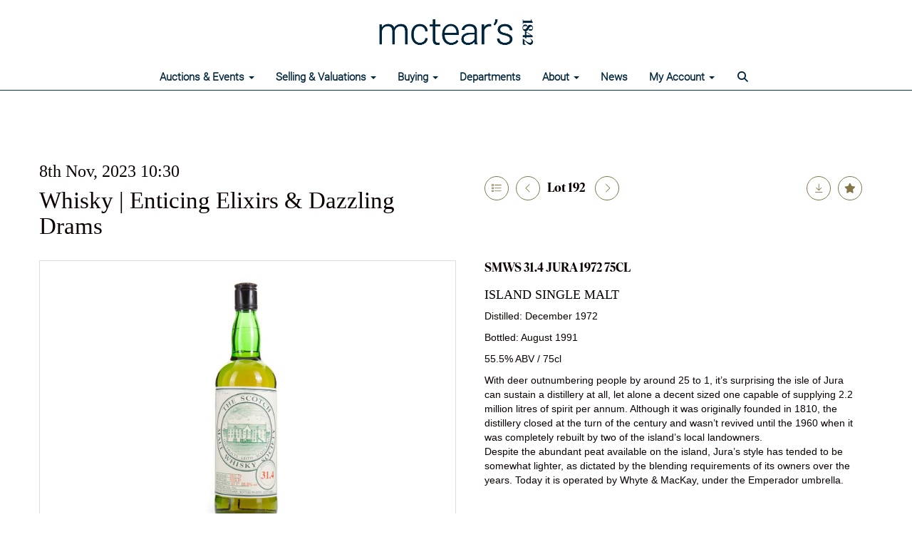

--- FILE ---
content_type: text/html; charset=utf-8
request_url: https://www.mctears.co.uk/auction/lot/lot-192---smws-314-jura-1972-75cl/?lot=311063&so=0&st=&sto=0&au=1484&ef=&et=&ic=False&sd=1&pp=96&pn=2&g=1
body_size: 18549
content:
<!DOCTYPE html>
            
                <html lang="en">
            
<head>
    <meta charset="utf-8">
    <meta http-equiv="X-UA-Compatible" content="IE=edge">
    <meta name="viewport" content="width=device-width, initial-scale=1">
    

    <meta name="description" content="Lot 192 - SMWS 31.4 JURA 1972 75CL">
    
        <meta property="og:image" content="https://mctears.blob.core.windows.net/stock/255849-0-medium.jpg?v=63833399486763"/>






    <title>Lot 192 - SMWS 31.4 JURA 1972 75CL</title>

    
    <link rel="preload" href="/Content/webfonts/fa-light-300.woff2" as="font" crossorigin="anonymous" type="font/woff2">
    <link rel="preload" href="/Content/webfonts/fa-solid-900.woff2" as="font" crossorigin="anonymous" type="font/woff2">

    <link href="/css?v=eM3UDVICH-Ycd74S_UG2m-qKc9CZ3C7puI49PWdfYkg1" rel="stylesheet"/>

    <link rel="preload" href="/css-defer?v=lamPCj0OGbiH2dgjoAufO6YXZAEETGvows_KCeuNpMc1" as="style" onload="this.onload=null;this.rel='stylesheet'"><noscript><link rel="stylesheet" href="/css-defer?v=lamPCj0OGbiH2dgjoAufO6YXZAEETGvows_KCeuNpMc1"></noscript>


    <link href="/css/1.css" rel="stylesheet">
    

    
            <!--[if lt IE 9]> <script src="~/Scripts/html5shiv.min.js"></script> <script src="~/Scripts/respond.min.js"></script> <![endif]-->
    
        <link rel="canonical" href="https://www.mctears.co.uk/auction/lot/lot-192---smws-314-jura-1972-75cl/?lot=311063&sd=1" />
                <link rel="preload" href="https://fonts.googleapis.com/css?family=Roboto:400,700" as="style" onload="this.onload=null;this.rel='stylesheet'">
            <noscript><link rel="stylesheet" href="https://fonts.googleapis.com/css?family=Roboto:400,700"></noscript>
            <link rel="preload" href="/fonts/IvarDisplayBold/IvarDisplay-Bold.css" as="style" onload="this.onload=null;this.rel='stylesheet'">
            <noscript><link rel="stylesheet" href="/fonts/IvarDisplayBold/IvarDisplay-Bold.css"></noscript>
            <link rel="preload" href="https://fonts.googleapis.com/css?family=PT+Sans:400,700" as="style" onload="this.onload=null;this.rel='stylesheet'">
            <noscript><link rel="stylesheet" href="https://fonts.googleapis.com/css?family=PT+Sans:400,700"></noscript>
            <link rel="preload" href="/fonts/Roboto/Roboto_light.css" as="style" onload="this.onload=null;this.rel='stylesheet'">
            <noscript><link rel="stylesheet" href="/fonts/Roboto/Roboto_light.css"></noscript>
    <link rel="shortcut icon" href="/CMS/Favicon/ico"><link rel="apple-touch-icon" sizes="57x57" href="/CMS/Favicon/57"><link rel="apple-touch-icon" sizes="60x60" href="/CMS/Favicon/60"><link rel="apple-touch-icon" sizes="72x72" href="/CMS/Favicon/72"><link rel="apple-touch-icon" sizes="76x76" href="/CMS/Favicon/76"><link rel="icon" type="image/png" href="/CMS/Favicon/16" sizes="16x16"><link rel="icon" type="image/png" href="/CMS/Favicon/32" sizes="32x32"><link rel="manifest" href="/CMS/Favicon/manifest"><meta name="msapplication-TileColor" content="#da532c"><meta name="msapplication-config" content="/CMS/Favicon/browserconfig"><meta name="theme-color" content="#ffffff">    <!-- Meta Pixel Code -->
<script>
!function(f,b,e,v,n,t,s)
{if(f.fbq)return;n=f.fbq=function(){n.callMethod?
n.callMethod.apply(n,arguments):n.queue.push(arguments)};
if(!f._fbq)f._fbq=n;n.push=n;n.loaded=!0;n.version='2.0';
n.queue=[];t=b.createElement(e);t.async=!0;
t.src=v;s=b.getElementsByTagName(e)[0];
s.parentNode.insertBefore(t,s)}(window, document,'script',
'https://connect.facebook.net/en_US/fbevents.js');
fbq('init', '1058087981724234');
fbq('track', 'PageView');
</script>
<noscript><img height="1" width="1" style="display:none"
src="https://www.facebook.com/tr?id=1058087981724234&ev=PageView&noscript=1"
/></noscript>
<!-- End Meta Pixel Code -->
  
<!-- Start cookieyes banner -->
<script id="cookieyes" type="text/javascript" src="https://cdn-cookieyes.com/client_data/d741b0bbb2e4886de418a95c/script.js"></script>
<!-- End cookieyes banner -->    <!-- Google tag (gtag.js) -->
<script async src="https://www.googletagmanager.com/gtag/js?id=G-15PZBR4YVC"></script>
<script>
  window.dataLayer = window.dataLayer || [];
  function gtag(){dataLayer.push(arguments);}
  gtag('js', new Date());

  gtag('config', 'G-15PZBR4YVC');
</script>                <script type="text/javascript">
            var CaptchaCallback = function () {
                $(".g-recaptcha").each(function () {
                    var wid = grecaptcha.render($(this).prop("id"), { 'sitekey': $(this).data("sitekey") });
                    $(this).data('recaptcha-widget-id', wid);
                });
            };
        </script>
            <script async defer src='https://js.hcaptcha.com/1/api.js'></script>
    
        <script type="text/javascript">
            var MenuCollapseWidth = 1200;

        </script>
        

    <script src="/js?v=v8jn8AJm7lgnFkuGJ4MjwhILQ7mQJMBQ1Qu3124uU9c1"></script>

    <script src="/js-defer?v=LMRhFkHxEKNntcILkv31_g-AgPU2ZfhEoL4LDEDfutQ1" defer></script>

</head>

<body style="padding-top: 127px;">


    
    <header>
        



    <nav class="navbar navbar-brand navbar-brand-fullwidth border-top  navbar-fixed-top" style="background-color: #ffffff">
            <div class="container  navbar-center">
                <a class="navbar-brand navbar-brand-fullwidth" href="/">
                    <img src="https://mctears.blob.core.windows.net/logo/mctears-primary-logo-blue.jpg" alt="McTear&#39;s Auctioneers" class="main-logo pull-left" style="max-height: 90px; height:90px;" />
                        <div class="alt-logo pull-left" style="height: 60; display: none;">
                            <img src="https://mctears.blob.core.windows.net/logo/mctears-primary-logo-blue.jpg" alt="McTear&#39;s Auctioneers" style="max-height: 60px;" />
                        </div>
                </a>
            </div>
    </nav>
    <div class="clearfix"></div>

<nav class="navbar navbar-default navbar-primary  logo-above  navbar-fixed-top">
    <div class="container">
        <div class="navbar-header  navbar-center">
            <button id="bm-p-toggle" type="button" class="navbar-toggle collapsed" data-toggle="collapse" data-target="#navbar-primary" aria-expanded="false" aria-controls="navbar">
                <div id="bm-p-b">
                    <span class="sr-only">Toggle navigation</span>
                    <span class="icon-bar"></span>
                    <span class="icon-bar"></span>
                    <span class="icon-bar"></span>
                </div>
                <div id="bm-p-c" class="hidden">
                    <span class="fal fa-close"></span>
                </div>
            </button>

                <button type="button" class="navbar-toggle collapsed search-navbar" data-toggle="collapse" data-target="#navbar-search" aria-expanded="false" aria-controls="navbar">
                    <i class="fa fa-search fa-fw"></i>
                </button>



                <div id="navbar-search" class="navbar-collapse collapse" aria-expanded="false">
                    <ul class="nav navbar-nav" style="margin-top: 3px;" role="menu">
                        <li>
                            <div class="input-group">
                                <input type="text" class="form-control search-st" placeholder="Search upcoming/sold lots by keyword/lot number" data-url="/auction/search" />
                                <span class="input-group-btn search-btn-st"><a href="#" class="btn">Search</a></span>
                            </div>
                        </li>
                    </ul>
                </div>

        </div>

        <div id="navbar-primary" class="navbar-collapse collapse navbar-logo-center text-center">

            <ul class="nav navbar-nav">
                                <li data-cy="nav-bar-headers" class="dropdown ">
                                    <a href="#" class="dropdown-toggle" data-toggle="dropdown" role="button" aria-expanded="false">
Auctions &amp; Events                                        <span class="caret"></span>
                                    </a>

                                    <ul data-cy="nav-bar-dropdowns" class="dropdown-menu dropdown-below " role="menu" style="">
                                                <li class="">
                                                        <a href="/auctions-events-calendar">
Upcoming Live Auctions                                                        </a>
                                                </li>
                                                <li class="">
                                                        <a href="https://timed.mctears.co.uk">
Current Timed Auctions                                                        </a>
                                                </li>
                                                <li class="">
                                                        <a href="/auction-results">
Auction Results                                                        </a>
                                                </li>
                                                <li class="">
                                                        <a href="/bid-live">
How to Bid Live                                                         </a>
                                                </li>
                                                <li class="">
                                                        <a href="/online-timed-auctions">
How to bid in a Timed Auction                                                        </a>
                                                </li>
                                    </ul>
                                </li>
                                <li data-cy="nav-bar-headers" class="dropdown ">
                                    <a href="#" class="dropdown-toggle" data-toggle="dropdown" role="button" aria-expanded="false">
Selling &amp; Valuations                                        <span class="caret"></span>
                                    </a>

                                    <ul data-cy="nav-bar-dropdowns" class="dropdown-menu dropdown-below " role="menu" style="">
                                                <li class="">
                                                        <a href="/valuations">
Valuations                                                        </a>
                                                </li>
                                                <li class="">
                                                        <a href="/booking">
Book an Appointment                                                         </a>
                                                </li>
                                                <li class="">
                                                        <a href="/selling-with-mctears">
Selling with McTear&#39;s                                                        </a>
                                                </li>
                                                <li class="">
                                                        <a href="/executries">
Executries &amp; Estate Sales                                                        </a>
                                                </li>
                                                <li class="">
                                                        <a href="/house-clearances">
Property Clearance                                                        </a>
                                                </li>
                                                <li class="">
                                                        <a href="/whats-it-worth">
Free Online Valuation                                                        </a>
                                                </li>
                                                <li class="">
                                                        <a href="/sell-with-mctear&#39;s-sell-to-the-world">
Sell with McTear&#39;s | sell to the world                                                        </a>
                                                </li>
                                    </ul>
                                </li>
                                <li data-cy="nav-bar-headers" class="dropdown ">
                                    <a href="#" class="dropdown-toggle" data-toggle="dropdown" role="button" aria-expanded="false">
Buying                                        <span class="caret"></span>
                                    </a>

                                    <ul data-cy="nav-bar-dropdowns" class="dropdown-menu dropdown-below " role="menu" style="">
                                                <li class="">
                                                        <a href="/buying-with-mctears">
Buying with McTear&#39;s                                                        </a>
                                                </li>
                                                <li class="">
                                                        <a href="/bid-live">
How to Bid Live                                                         </a>
                                                </li>
                                                <li class="">
                                                        <a href="/online-timed-auctions">
How to bid in a Timed Auction                                                        </a>
                                                </li>
                                                <li class="">
                                                        <a href="/account/makepayment">
Make a Payment                                                        </a>
                                                </li>
                                                <li class="">
                                                        <a href="/shipping">
Shipping                                                        </a>
                                                </li>
                                                <li class="">
                                                        <a href="/find-it">
Find It                                                        </a>
                                                </li>
                                    </ul>
                                </li>
                                <li >
                                    <a href="/departments" >
Departments                                    </a>
                                </li>
                                <li data-cy="nav-bar-headers" class="dropdown ">
                                    <a href="#" class="dropdown-toggle" data-toggle="dropdown" role="button" aria-expanded="false">
About                                        <span class="caret"></span>
                                    </a>

                                    <ul data-cy="nav-bar-dropdowns" class="dropdown-menu dropdown-below " role="menu" style="">
                                                <li class="">
                                                        <a href="/about-mctears">
About McTear&#39;s                                                        </a>
                                                </li>
                                                <li class="">
                                                        <a href="/mctears-team">
McTear&#39;s Team                                                        </a>
                                                </li>
                                                <li class="">
                                                        <a href="/contact">
Location, Contact &amp; Opening Hours                                                        </a>
                                                </li>
                                                <li class="">
                                                        <a href="/cafe">
Caf&#233;                                                        </a>
                                                </li>
                                    </ul>
                                </li>
                                <li >
                                    <a href="/mctears-news" >
News                                    </a>
                                </li>
                                <li data-cy="nav-bar-headers" class="dropdown ">
                                    <a href="#" class="dropdown-toggle" data-toggle="dropdown" role="button" aria-expanded="false">
My Account                                        <span class="caret"></span>
                                    </a>

                                    <ul data-cy="nav-bar-dropdowns" class="dropdown-menu dropdown-below " role="menu" style="">
                                                <li class="">
                                                        <a href="/account/register?returnurl=https%3a%2f%2fwww.mctears.co.uk%3a443%2fauction%2flot%2flot-192---smws-314-jura-1972-75cl%2f%3flot%3d311063%26so%3d0%26st%3d%26sto%3d0%26au%3d1484%26ef%3d%26et%3d%26ic%3dFalse%26sd%3d1%26pp%3d96%26pn%3d2%26g%3d1">
Sign In / Create Account                                                        </a>
                                                </li>
                                    </ul>
                                </li>
                                <li class="dropdown search-dropdown hidden-xs">
                                    <a href="#" class="dropdown-toggle" data-toggle="dropdown" role="button" aria-expanded="false"><i class="fa fa-search fa-fw"></i></a>
                                    <ul class="dropdown-menu search-dropdown dropdown-below" role="menu">
                                        <li class="">
                                            <div class="input-group">
                                                <input type="text" class="form-control search-st" placeholder="Search upcoming/sold lots by keyword/lot number" data-url="/auction/search" />
                                                <span class="input-group-btn search-btn-st"><a href="#" class="btn">Search</a></span>
                                            </div>
                                        </li>
                                    </ul>
                                </li>



            </ul>

        </div>
    </div>
</nav>

    <div class="clearfix"></div>
    </header>
    







<script src="/Language/CommonJavascriptTranslations"></script>






    <div id="PR_7" class="container c-content  " data-pt="50" style=" background-color: rgba(0,0,0,0); padding-top: 50px; padding-bottom: 50px;" >
        <div class="row">
            <div>




<style type="text/css">


            #LD_9 .lot-auction .auction-title,
            #LD_9 .lot-auction .auction-title a {
                font-family: "Trajan Pro Bold", serif;
            }
                
        #LD_9 .lot-auction .auction-title,
        #LD_9 .lot-auction .auction-title a {
            color: #0b0101;
        }
    

            #LD_9 .lot-auction .date-title {
                font-family: "Trajan Pro Bold", serif;
            }
                
        #LD_9 .lot-auction .date-title {
            color: #0b0101;
        }
    

            #LD_9 .lot .lot-title,
            #LD_9 .lot-number {
                font-family: ivardisplaybold, serif;
            }
                
        #LD_9 .lot .lot-title,
        #LD_9 .lot-number {
            color: #0b0101;
        }
        #LD_9 .lot-number {
        font-size: 18px;
    }


            #LD_9 .lot .lot-title .sub-title {
                font-family: "Lato-Light", serif;
            }
                
        #LD_9 .lot .lot-title .sub-title {
            color: #0b0101;
        }
    

            #LD_9 .lot .estimate {
                font-family: "Lato", "Helvetica Neue", Helvetica, Arial, sans-serif;
            }
                
        #LD_9 .lot .estimate {
            color: #0b0101;
        }
    

            #LD_9 .lot .lot-desc, #LD_9 .lot .lot-desc p, #LD_9 .buyers-premium {
                font-family: "Lato-Black", sans-serif;
            }
                
        #LD_9 .lot .lot-desc, #LD_9 .lot .lot-desc p, #LD_9 .lot .lot-desc a, #LD_9 .lot .lot-desc p, #LD_9 .lot .lot-desc h1, #LD_9 .lot .lot-desc h2, #LD_9 .lot .lot-desc h3, #LD_9 .lot .lot-desc h4, #LD_9 .lot .lot-desc h5, #LD_9 .lot .lot-desc h6, #LD_9 .buyers-premium {
            color: #0b0101;
        }
        #LD_9 .am-pre-register {
        padding: 10px 0;
    }
    #LD_9 .lot-gallery-wrapper li a,
    #LD_9 .lot-gallery-wrapper-vertical li a{
        border: 1px solid #c0c0c0;
        padding: 3px;
    }
    #LD_9 .lot-gallery-wrapper li a img,
    #LD_9 .lot-gallery-wrapper-vertical li a img{
        position: relative;
        top: 50%;
        transform: translateY(-50%);
        padding-top: 0 !important;
    }
    
        .tab-lotdetails .tab-pane {
            max-height: 400px;
        }
    
</style>

<link href="/imageviewer-css?v=QJPjFxeLN7iQtbBlVsjVkXWdMVZ7ozEDlD-7tTKdaxA1" rel="stylesheet"/>


<div id="LD_9" class="block " data-id="311063" data-compact="0" data-showresults="1" data-endtime="-1" style="margin-top: 50px;">
        <script>
            if (typeof timedBidEndTime == "undefined") {
                var timedBidEndTime = {};
            }
            if (typeof pageLoadTimeStamp == "undefined") {
                var pageLoadTimeStamp = 1768606870;
            }
        </script>
    <div class="lot-top lot-auction col-sm-6">
        
<h3 class='date-title' style='margin-top: 0;'>
                
                8th Nov, 2023 10:30
                
        </h3><h2 class='auction-title'><a href="/auction/search?au=1484" )>Whisky | Enticing Elixirs &amp; Dazzling Drams</a></h2>    <div class="hidden-sm hidden-md hidden-lg hidden-print">
        <h2 class="lot-title cat-8">
SMWS 31.4 JURA 1972 75CL                <br /><span class="sub-title cat-8"> ISLAND SINGLE MALT</span>
        </h2>
    </div>
    </div>
    <div class="lot-top lot-nav col-sm-6">
        
        <div class="pull-left">
            <div class="clearfix">&nbsp;</div>
                <a href="/auction/search/?so=0&amp;st=&amp;sto=0&amp;au=1484&amp;ef=&amp;et=&amp;ic=False&amp;sd=1&amp;pp=96&amp;pn=2&amp;g=1#311063" class="btn   btn-fa-round btn-back-to-list pull-left " title="Back to list"><i class="fal fa-list"></i></a>
                                <span class="pull-right">&nbsp;<a href="/auction/lot/lot-193---chivas-bothers-revolve-17-year-old-50cl/?lot=311365&amp;so=0&amp;st=&amp;sto=0&amp;au=1484&amp;ef=&amp;et=&amp;ic=False&amp;sd=1&amp;pp=96&amp;pn=2&amp;g=1" class="btn   btn-fa-round" title="Next lot"><i class="fal fa-chevron-right"></i></a></span>
                <span class="pull-right lot-number" style="position: relative; top: 4px; margin-left: 10px; margin-right: 10px;">Lot 192 </span>
                    <span class="pull-right"><a href="/auction/lot/lot-191---smws-310-bowmore-1972-5th-anniversary-75cl/?lot=311062&amp;so=0&amp;st=&amp;sto=0&amp;au=1484&amp;ef=&amp;et=&amp;ic=False&amp;sd=1&amp;pp=96&amp;pn=2&amp;g=1" class="btn   btn-fa-round" title="Previous lot"><i class="fal fa-chevron-left"></i></a></span>

        </div>
        <div class="lot-extra pull-right">
            <div class="clearfix">&nbsp;</div>
                <div class="lot-wishlist pull-right auction-wishlist">
                    <div class="la la-ball-clip-rotate auction-wait" title="Please wait" style="display: none;"><div></div></div>
                    <a href="#" class="btn   btn-fa-round btn-wishlist" data-lot-id="311063" data-wishlist="false" title="Add to wishlist"><i class="fa fa-star"></i></a>
                </div>
                            <div class="lot-pdf pull-right">
                    <a class="btn   btn-fa-round btn-lot-pdf" href="/cms/lotdetailspdf/311063/" rel="nofollow" title="Download lot details PDF"><i class="fal fa-arrow-down-to-line"></i></a>
                </div>
                    </div>
        <div class="clearfix"></div>
    </div>
    <div class="clearfix"></div>
    <div class="lot lot-image col-sm-6" style="padding-left: 0; padding-right: 0;">
            <div class="image-wrapper text-center">
                    <div class="image-data hidden" data-img-src="https://mctears.blob.core.windows.net/stock/255849-0-medium.jpg?v=63833399486763" data-high-res-src="https://mctears.blob.core.windows.net/stock/255849-0.jpg?v=63833399486763"></div>
                    <img id="lot-image" data-zoom-image="https://mctears.blob.core.windows.net/stock/255849-0.jpg?v=63833399486763" src="https://mctears.blob.core.windows.net/stock/255849-0-medium.jpg?v=63833399486763" class="zoom high-resolution-link  lot-image-hover-zoom"  alt="Lot 192 - SMWS 31.4 JURA 1972 75CL" title="Click for high resolution" />
                        <div class="info-overlay-1 hidden-xs">
                            <i class="fal fa-info-circle fa-fw"></i> Hover to zoom
                        </div>
            </div>
                    <div class="text-center" style="margin-bottom: 5px;">
                        <a href="#" class="btn high-resolution-link"><i class="fa fa-search fa-fw"></i> Click for high resolution</a>
                    </div>
                <div class="clearfix"></div>
                    <div class="lot-gallery-wrapper-horizontal">
                        <a href="#" class="prev pull-left" style="opacity: 0; filter: alpha(opacity=0);"><i class="fal fa-chevron-left fa-fw"></i></a>
                        <div class="lot-gallery-wrapper pull-left" style="width: calc(100% - 55px); padding: 0; opacity: 0; filter: alpha(opacity=0); margin-bottom: 10px;">
                            <ul id="lotGallery" style="margin: 0; padding: 0; height: 100%; list-style: none;">
                                                                    <li class="text-center" style="float: left; margin: 0; padding: 0; margin-left: 1px; margin-right: 0px; width: 100px; height: 100%;">
                                        <a href="#" style="float: left; height: 100%; width: 100%;" data-image="https://mctears.blob.core.windows.net/stock/255849-0-medium.jpg?v=63833399486763" data-zoom-image="https://mctears.blob.core.windows.net/stock/255849-0.jpg?v=63833399486763">
                                            <img src="https://mctears.blob.core.windows.net/stock/255849-0-small.jpg?v=63833399486763" alt="Lot 192 - SMWS 31.4 JURA 1972 75CL" style="max-height: 100px; max-width: 94px;" />
                                        </a>
                                    </li>
                                    <li class="text-center" style="float: left; margin: 0; padding: 0; margin-left: 1px; margin-right: 0px; width: 100px; height: 100%;">
                                        <a href="#" style="float: left; height: 100%; width: 100%;" data-image="https://mctears.blob.core.windows.net/stock/255849-1-medium.jpg?v=63834611502863" data-zoom-image="https://mctears.blob.core.windows.net/stock/255849-1.jpg?v=63834611502863">
                                            <img src="https://mctears.blob.core.windows.net/stock/255849-1-small.jpg?v=63834611502863" alt="Lot 192 - SMWS 31.4 JURA 1972 75CL" style="max-height: 100px; max-width: 94px;" />
                                        </a>
                                    </li>
                                    <li class="text-center" style="float: left; margin: 0; padding: 0; margin-left: 1px; margin-right: 0px; width: 100px; height: 100%;">
                                        <a href="#" style="float: left; height: 100%; width: 100%;" data-image="https://mctears.blob.core.windows.net/stock/255849-2-medium.jpg?v=63834611510040" data-zoom-image="https://mctears.blob.core.windows.net/stock/255849-2.jpg?v=63834611510040">
                                            <img src="https://mctears.blob.core.windows.net/stock/255849-2-small.jpg?v=63834611510040" alt="Lot 192 - SMWS 31.4 JURA 1972 75CL" style="max-height: 100px; max-width: 94px;" />
                                        </a>
                                    </li>
                                    <li class="text-center" style="float: left; margin: 0; padding: 0; margin-left: 1px; margin-right: 0px; width: 100px; height: 100%;">
                                        <a href="#" style="float: left; height: 100%; width: 100%;" data-image="https://mctears.blob.core.windows.net/stock/255849-3-medium.jpg?v=63834611535933" data-zoom-image="https://mctears.blob.core.windows.net/stock/255849-3.jpg?v=63834611535933">
                                            <img src="https://mctears.blob.core.windows.net/stock/255849-3-small.jpg?v=63834611535933" alt="Lot 192 - SMWS 31.4 JURA 1972 75CL" style="max-height: 100px; max-width: 94px;" />
                                        </a>
                                    </li>
                                    <li class="text-center" style="float: left; margin: 0; padding: 0; margin-left: 1px; margin-right: 0px; width: 100px; height: 100%;">
                                        <a href="#" style="float: left; height: 100%; width: 100%;" data-image="https://mctears.blob.core.windows.net/stock/255849-4-medium.jpg?v=63834611550220" data-zoom-image="https://mctears.blob.core.windows.net/stock/255849-4.jpg?v=63834611550220">
                                            <img src="https://mctears.blob.core.windows.net/stock/255849-4-small.jpg?v=63834611550220" alt="Lot 192 - SMWS 31.4 JURA 1972 75CL" style="max-height: 100px; max-width: 94px;" />
                                        </a>
                                    </li>
                                    <li class="text-center" style="float: left; margin: 0; padding: 0; margin-left: 1px; margin-right: 0px; width: 100px; height: 100%;">
                                        <a href="#" style="float: left; height: 100%; width: 100%;" data-image="https://mctears.blob.core.windows.net/stock/255849-5-medium.jpg?v=63834611564840" data-zoom-image="https://mctears.blob.core.windows.net/stock/255849-5.jpg?v=63834611564840">
                                            <img src="https://mctears.blob.core.windows.net/stock/255849-5-small.jpg?v=63834611564840" alt="Lot 192 - SMWS 31.4 JURA 1972 75CL" style="max-height: 100px; max-width: 94px;" />
                                        </a>
                                    </li>
                                    <li class="text-center" style="float: left; margin: 0; padding: 0; margin-left: 1px; margin-right: 0px; width: 100px; height: 100%;">
                                        <a href="#" style="float: left; height: 100%; width: 100%;" data-image="https://mctears.blob.core.windows.net/stock/255849-6-medium.jpg?v=63834611598747" data-zoom-image="https://mctears.blob.core.windows.net/stock/255849-6.jpg?v=63834611598747">
                                            <img src="https://mctears.blob.core.windows.net/stock/255849-6-small.jpg?v=63834611598747" alt="Lot 192 - SMWS 31.4 JURA 1972 75CL" style="max-height: 100px; max-width: 94px;" />
                                        </a>
                                    </li>
                                
                            </ul>
                        </div>
                        <a href="#" class="next pull-left" style="opacity: 0; filter: alpha(opacity=0);"><i class="fal fa-chevron-right fa-fw"></i></a>
                        <div class="clearfix"></div>
                    </div>
    </div>
    <div class="lot lot-details col-sm-6" style="padding-left: 40px;">
        
        
                    <h1 class="lot-title cat-8">
SMWS 31.4 JURA 1972 75CL                    <br /><span class="sub-title cat-8"> ISLAND SINGLE MALT</span>
            </h1>
                    <div class="lot-desc">
                        <p>Distilled: December 1972</p>
<p>Bottled: August 1991</p>
<p>55.5% ABV / 75cl</p><div class="ewa-rteLine">With deer outnumbering people by around 25 to 1, it’s surprising the isle of Jura can sustain a distillery at all, let alone a decent sized one capable of supplying 2.2 million litres of spirit per annum. Although it was originally founded in 1810, the distillery closed at the turn of the century and wasn’t revived until the 1960 when it was completely rebuilt by two of the island’s local landowners.</div>
<div class="ewa-rteLine"> </div>
<div class="ewa-rteLine">Despite the abundant peat available on the island, Jura’s style has tended to be somewhat lighter, as dictated by the blending requirements of its owners over the years. Today it is operated by Whyte &amp; MacKay, under the Emperador umbrella.</div>
                    </div>
                        <p><p> </p><p><em>A condition report is offered as an indication of any issues visible to the naked eye. As none of our staff is a professional conservator or restorer, buyers must satisfy themselves in respect of condition. The condition report does not form part of any contract between McTear's and the buyer, and all lots are offered "as is" in accordance with our Terms of Business available on our website.</em></p><p> </p></p>

                    <p>
                            <strong>

                                    Sold for £1,700
                                                        </strong>

                                    <br />
                                    <strong>Estimated at &#163;1,000 - &#163;1,500</strong>
                                                </p>
            <div class="clearfix" style="margin-bottom: 5px;"></div>
        <div class="clearfix">
            <br />
        </div>


            <div class="lot-desc">
                
        <div id="PS_0" class="block block-socialmedia text-left">
            <div class="socialmediasharelinks">
                    <span style="padding-right: 10px;">Share this</span>
                                    <a href="http://www.facebook.com/sharer.php?u=https%3a%2f%2fwww.mctears.co.uk%3a443%2fauction%2flot%2flot-192---smws-314-jura-1972-75cl%2f%3flot%3d311063%26so%3d0%26st%3d%26sto%3d0%26au%3d1484%26ef%3d%26et%3d%26ic%3dFalse%26sd%3d1%26pp%3d96%26pn%3d2%26g%3d1" title="Share on Facebook" target="_blank"><i class="fa fa-facebook-square fa-fw"></i></a>
                                    <a href="https://www.twitter.com/share?url=https%3a%2f%2fwww.mctears.co.uk%3a443%2fauction%2flot%2flot-192---smws-314-jura-1972-75cl%2f%3flot%3d311063%26so%3d0%26st%3d%26sto%3d0%26au%3d1484%26ef%3d%26et%3d%26ic%3dFalse%26sd%3d1%26pp%3d96%26pn%3d2%26g%3d1" title="Tweet this page" target="_blank"><i class="fa-brands fa-x-twitter fa-fw" style="font-size:26px; margin-top:-2px;"></i></a>
                                                    <a href="http://www.linkedin.com/shareArticle?mini=true&amp;url=https%3a%2f%2fwww.mctears.co.uk%3a443%2fauction%2flot%2flot-192---smws-314-jura-1972-75cl%2f%3flot%3d311063%26so%3d0%26st%3d%26sto%3d0%26au%3d1484%26ef%3d%26et%3d%26ic%3dFalse%26sd%3d1%26pp%3d96%26pn%3d2%26g%3d1" title="Share on Linked In" target="_blank"><i class="fa fa-linkedin-square fa-fw"></i></a>
                                                    <a href="https://www.instagram.com/mctears/" title="Go to our instagram page" target="_blank"><i class="fa fa-instagram fa-fw"></i></a>
                                                            </div>
            <div class="clearfix"></div>
        </div>

            </div>

                <div class="lot-desc">
                            <p>
                                    <span class="lot-sub-heading">Condition Report</span><br />
                                There are no signs of damage to the bottle, but there are some slight dents to the screw cap. Please see additional images.                            </p>
                                    </div>
    </div>
    <div class="clearfix">&nbsp;</div>
        <ul class="nav nav-tabs responsive" id="lotTabs">
            
                                                                            <li class="active"><a href="#sellonelikethis" data-toggle="tab">Sell one like this</a></li>
                    </ul>
        <div class="tab-content tab-lotdetails responsive">
                                                                                                    <div class="tab-pane tab-pane-border active" id="sellonelikethis">
                    <h5>Request a free auction estimate</h5>
<p><span>Complete the form below and one of our specialists will get back to you.</span></p>


<div id="vf_9" class="block block-form">
    <style>
        #vf_9 form .dz-progress { opacity: 0; }
        #vf_9 form .dropzone-previews { border-radius: 4px; }
        #vf_9 form legend {
            border-bottom: none;
            margin-bottom: 0;
        }
    </style>
    <div class="">
<form action="/formsubmit/valuationrequest/" area="" class="valuationForm" enctype="multipart/form-data" id="valuationForm" method="post"><input name="__RequestVerificationToken" type="hidden" value="0ECj1-c1h_DQNkbuqrhIzjtOY7kC-aGfYYUaiVaA6sH3CjG9W2T8Qg4PR1frEumjKEUKfxgKF7l9gmK_kaHbIrNiDjkIXlE_r6D9POpO-U41" /><input id="PageContent_Id" name="PageContent_Id" type="hidden" value="9" /><input data-val="true" data-val-number="The field FromLotId must be a number." id="FromLotId" name="FromLotId" type="hidden" value="311063" /><input id="AppendText" name="AppendText" type="hidden" value="Lot 192 (Whisky | Enticing Elixirs &amp; Dazzling Drams, 8th Nov, 2023)
Distilled: December 1972 Bottled: August 1991 55.5% ABV / 75cl
Estimate: £1,000 - £1,500" />            <div class="row">
                    <div class="col-sm-12">
                                <div class="form-group">
                                    <input type="text" id="F_9_0" name="F_9_0" class="form-control   vf_firstname    floatlabel" placeholder="First name" />
                                    <div id="F_9_0_Error" class="error text-danger" style="display: none;"></div>
                                </div>
                    </div>
                    <div class="col-sm-12">
                                <div class="form-group">
                                    <input type="text" id="F_9_1" name="F_9_1" class="form-control    vf_lastname   floatlabel" placeholder="Surname" />
                                    <div id="F_9_1_Error" class="error text-danger" style="display: none;"></div>
                                </div>
                    </div>
                    <div class="col-sm-12">
                                <div class="form-group">
                                    <input type="text" id="F_9_2" name="F_9_2" class="form-control vf_email      floatlabel" placeholder="Email" />
                                    <div id="F_9_2_Error" class="error text-danger" style="display: none;"></div>
                                </div>
                    </div>
                    <div class="col-sm-12">
                                <div class="form-group">
                                    <input type="text" id="F_9_3" name="F_9_3" class="form-control     vf_phone  floatlabel" placeholder="Telephone " />
                                    <div id="F_9_3_Error" class="error text-danger" style="display: none;"></div>
                                </div>
                    </div>
                    <div class="col-sm-12">
                                <div class="form-group">
                                    <input type="text" id="F_9_4" name="F_9_4" class="form-control       floatlabel" placeholder="Location" />
                                    <div id="F_9_4_Error" class="error text-danger" style="display: none;"></div>
                                </div>
                    </div>
                    <div class="col-sm-12">
                                <div class="form-group">
                                    <select id="F_9_5" name="F_9_5" class="form-control floatlabel" placeholder="How did you hear about us?">
                                        <option value="" class="grey">How did you hear about us?</option>
                                            <option>Google Search</option>
                                            <option>Word of Mouth</option>
                                            <option>Television</option>
                                            <option>Newspaper - Scottish Daily Mail</option>
                                            <option>Newspaper - Herald (Glasgow)</option>
                                            <option>Newspaper - Scotsman</option>
                                            <option>Newspaper - Press &amp; Journal/Northern Scot</option>
                                            <option>Newspaper - Metro</option>
                                            <option>Newspaper - other</option>
                                            <option>Existing customer</option>
                                            <option>Recommendation</option>
                                            <option>Other</option>
                                    </select>
                                    <div id="F_9_5_Error" class="error text-danger" style="display: none;"></div>
                                </div>
                    </div>
                    <div class="col-sm-12">
                                <div class="form-group">
                                    <select id="F_9_6" name="F_9_6" class="form-control floatlabel" placeholder="Please select the type of item">
                                        <option value="" class="grey">Please select the type of item</option>
                                            <option value="2" >Asian</option>
                                            <option value="38" >Books</option>
                                            <option value="3" >Ceramics</option>
                                            <option value="10" >Clocks</option>
                                            <option value="4" >Coins &amp; Banknotes</option>
                                            <option value="45" >Comics</option>
                                            <option value="41" >Curiosities</option>
                                            <option value="43" >Ethnographica</option>
                                            <option value="14" >Furniture</option>
                                            <option value="15" >Glass</option>
                                            <option value="5" >Jewellery</option>
                                            <option value="42" >Luxury Accessories</option>
                                            <option value="39" >Maps</option>
                                            <option value="12" >Medals &amp; Militaria</option>
                                            <option value="11" >Musical Instruments</option>
                                            <option value="6" >Pictures</option>
                                            <option value="46" >Pop culture</option>
                                            <option value="40" >Railway</option>
                                            <option value="44" >Scientific instruments</option>
                                            <option value="7" >Silver</option>
                                            <option value="36" >Sporting</option>
                                            <option value="22" >Stamps</option>
                                            <option value="37" >Toys</option>
                                            <option value="9" >Watches</option>
                                            <option value="8" >Whisky</option>
                                            <option value="13" >Wine &amp; Port</option>
                                            <option value="35" >Work of Art, Medals, Militaria &amp; Furniture</option>
                                            <option value="30" >Works of Art</option>
                                        <option value="-1">Other / Not Sure / Mixed</option>
                                    </select>
                                    <div id="F_9_6_Error" class="error text-danger" style="display: none;"></div>
                                </div>
                    </div>
                    <div class="col-sm-12">
                                <div class="form-group">
                                    <textarea id="F_9_7" name="F_9_7" class="form-control floatlabel" placeholder="Item details" rows="5"></textarea>
                                    <div id="F_9_7_Error" class="error text-danger" style="display: none;"></div>
                                </div>
                    </div>
                    <div class="col-sm-12">
                                <fieldset>
                                    <legend>
                                        Please upload at least 1 image (maximum 5 images)
                                    </legend>
                                    
                                    <div class="dropzone-previews dropzone" style="height: 248px; overflow-y: auto;">
                                        <p class="text-center"><i class="fal fa-plus fa-fw"></i> Drag and drop .jpg images here to upload, or click here to select images.</p>
                                    </div>
                                    <div id="F_9_8_Error" class="error text-danger" style="display: none;"></div>
                                    <br />
                                </fieldset>
                    </div>
                    <div class="col-sm-12">
                                <div class="form-group">
                                    <input type="checkbox" id="F_9_9" name="F_9_9" class="checkbox-large" value="true" />
                                    <label for="F_9_9" class="control-label ">We&#39;d like to contact you via email with news and information regarding our services and events. If you&#39;d like to receive these emails, please tick the box.</label>
                                    <div id="F_9_9_Error" class="error text-danger" style="display: none;"></div>
                                </div>
                    </div>
                    <div class="col-sm-12">
                                <div class="form-group">
                                    <div class="recaptcha">
                                        <div id="F_9_10_ReCaptcha" class="h-captcha" data-sitekey="c0e22b5c-ef2e-48ba-9ef6-155c6392602c"></div>
                                        <div id="F_9_10_Error" class="error text-danger" style="display: none;"></div>
                                    </div>
                                </div>
                    </div>
            </div>
            <div class="form-group">
                <div class="col-md-12">
                        <input type="submit" class="btn btn-val-submit" value="Submit" />
                </div>
            </div>
</form>    </div>
    <div class="clearfix"></div>

    <div class="new-file-upload" style="display: none;">
        <div class="fileinput fileinput-new input-group" data-provides="fileinput">
            <div class="form-control" data-trigger="fileinput"><span class="fileinput-filename"></span></div>
            <span class="input-group-addon btn btn-file" style="border-radius: 0;"><span class="fileinput-new">Select file</span><span class="fileinput-exists">Change</span><input type="file" name="UploadedFiles" data-maxsize="20971520" accept=".gif,.jpeg,.jpg,.png" /></span>
            <a href="#" class="input-group-addon btn remove-file" data-dismiss="fileinput">Remove</a>
        </div>
    </div>
</div>

<link href="/Content/dz?v=D0RhGeyR3mIXu6tV_6a_n03IZsREBW7wyjhlKLxOywU1" rel="stylesheet"/>

<script src="/Language/DropZoneJavascript"></script>

<script src="/bundles/dz?v=43RDzvIatecTOFXO1jDKRz80KFYKeMg2hMi2WQB9r181"></script>


<script type="text/javascript">
    // Disable auto-discovery immediately
    if (typeof Dropzone !== 'undefined') {
        Dropzone.autoDiscover = false;
    }
</script>

<script type="text/javascript">
$(window).on('load', function () {
    // Check if Dropzone library has loaded
    if (typeof Dropzone === 'undefined') {
        console.error('Dropzone library not loaded');
        return;
    }
    
    // Disable auto-discovery AFTER Dropzone is loaded
    Dropzone.autoDiscover = false;
    
    var formUploadMaxFiles = parseInt("5");
    var formSelector = "#vf_9 form";
    var $formElement = $(formSelector);
    var allowedFileExtensions = ".gif,.jpeg,.jpg,.png"; // Use server-side variable
    
    // Making sure the form exists
    if ($formElement.length === 0) {
        console.error('Form not found with selector:', formSelector);
        return;
    }

    setTimeout(function () {
        $("#vf_9 .vf_email").val("");
        $("#vf_9 .vf_name").val("");
        $("#vf_9 .vf_firstname").val("");
        $("#vf_9 .vf_lastname").val("");
        $("#vf_9 .vf_phone").val("");
    }, 50);


    var formUrl = $formElement.prop("action");
    if (!formUrl || formUrl === '') {
        console.error('Form action URL is missing or empty');
        return;
    }

    try {
        $formElement.dropzone({
            acceptedFiles: allowedFileExtensions,
            autoProcessQueue: false,
            uploadMultiple: true,
            maxFiles: formUploadMaxFiles,
            parallelUploads: formUploadMaxFiles,
            maxFilesize: 20,
            addRemoveLinks: true,
            previewsContainer: formSelector + ' .dropzone-previews',
            clickable: formSelector + ' .dropzone-previews',
            url: formUrl,
            dictDefaultMessage: "<br/>Drag and drop images here to upload.<br/><br/>Or click here to select images.",

            init: function () {
                var myDropzone = this;
                var submitButton = this.element.querySelector("input[type=submit]");
                
                if (!submitButton) {
                    console.error('Submit button not found in form');
                    return;
                }

                submitButton.addEventListener("click", function (e) {
                    e.preventDefault();
                    e.stopPropagation();

                    $(formSelector).validate();

                    if ($(formSelector).valid() && !$(formSelector).find("input[type='submit']").attr("disabled")) {
                        $(formSelector).find("input[type='submit']").attr("disabled", true);

                        if (myDropzone.getQueuedFiles().length > 0) {
                            myDropzone.processQueue();
                        } else {
                            var blob = new Blob();
                            blob.upload = { 'chunked': myDropzone.defaultOptions.chunking };
                            myDropzone.uploadFile(blob);
                        }
                    }
                });

                this.on("successmultiple", function (files, response) {
                    $(formSelector).find("input[type='submit']").removeAttr("disabled");

                    if (!response.errors) {
                        var $gaBtn = $(formSelector).find(".btn-ga");

                        // Check if element exists using .length
                        if ($gaBtn.length > 0) {
                            var gaAct = $gaBtn.data("act");
                            var gaCat = $gaBtn.data("cat");
                            var gaLbl = $gaBtn.data("lbl");

                            if (typeof (ga) !== "undefined" && gaAct && gaCat) {
                                ga('send', {
                                    eventAction: gaAct,
                                    eventCategory: gaCat,
                                    eventLabel: gaLbl,
                                    hitType: "event",
                                    transport: 'beacon'
                                });
                            }
                        }
                        // Gets triggered when the files have successfully been sent.
                        // Redirect user or notify of success.

                        // Handle redirect/message regardless of GA tracking
                        if (response.url && response.url.length) {
                            window.location = response.url;
                        }
                        if (response.msg && response.msg.length) {
                            bootbox.alert(response.msg);
                            $(formSelector)[0].reset();
                            // Only clear files on success
                            myDropzone.removeAllFiles(true);
                        }
                    } else {
                        if($(formSelector).find(".g-recaptcha").length) {
                            grecaptcha.reset();
                        }
                        // Don't remove files on validation errors - keep them for retry
                        // Reset the upload status of files so they can be resubmitted
                        myDropzone.files.forEach(function(file) {
                            file.status = Dropzone.QUEUED;
                            file.previewElement.classList.remove("dz-error");
                            file.previewElement.classList.remove("dz-complete");
                        });

                        response.errors.forEach(function (error) {
                            $("#" + error.Key + "_Error").text(error.Value);
                            $("#" + error.Key + "_Error").show();
                        });
                    }
                });

                this.on("errormultiple", function (files, response) {
                    $(formSelector).find("input[type='submit']").removeAttr("disabled");
                    // Don't remove files on error - let user retry with same files
                    // Reset the upload status of files so they can be resubmitted
                    myDropzone.files.forEach(function(file) {
                        file.status = Dropzone.QUEUED;
                        file.previewElement.classList.remove("dz-error");
                        file.previewElement.classList.add("dz-complete");
                    });
                });
            }
        });
        // Debugging - uncomment to check whether dz has initialised
        // console.log('Dropzone initialised successfully');

    } catch (error) {
        console.error('Failed to initialize Dropzone:', error);
    }
});
</script>                </div>
                    </div>
</div>

<div id="viewer-gallery" class="viewer-gallery" style="display: none;">
    <div class="image-container"></div>
    <div class="iv-close"></div>
    <img src="/scripts/imageviewer/left.svg" class="prev" />
    <img src="/Scripts/imageviewer/right.svg" class="next" />
    <div class="footer-info">
        Image: <span class="current"></span> / <span class="total"></span>
    </div>
</div>
<div id="condition-viewer-gallery" class="viewer-gallery" style="display: none;">
    <div class="image-container"></div>
    <div class="iv-close"></div>
    <img src="/scripts/imageviewer/left.svg" class="prev" />
    <img src="/Scripts/imageviewer/right.svg" class="next" />
    <div class="footer-info">
        Condition report image: <span class="current"></span> / <span class="total"></span>
    </div>
</div>

<input type="hidden" id="bidConfirmationTimed" />
<input type="hidden" id="bidConfirmationLive" />


<script src="/imageviewer?v=gIAX1YjfbAmOj8igzvesZVgPBw8dLtLOmV3_IcQ-R_s1" defer></script>



<script type="text/javascript">
    var viewerIndex = 1;
    var conditionViewerIndex = 1;
        var RegisterNotLoggedInText = "To register for bidding, you must be signed into your acount";
        var RegisterButtonTextNotLoggedIn = "Register to bid";
        var RegisterPopupNotLoggedIn = "To register for bidding, you must be signed into your acount";
        var RegisterPopupButtonNotLoggedIn = "Sign in / Create account";
        var RegisterButtonUrlNotLoggedIn = "/account/register/?returnUrl=https%3A%2F%2Fwww.mctears.co.uk%2Fauction%2Flot%2Flot-192---smws-314-jura-1972-75cl%2F%3Flot%3D311063%26so%3D0%26st%3D%26sto%3D0%26au%3D1484%26ef%3D%26et%3D%26ic%3DFalse%26sd%3D1%26pp%3D96%26pn%3D2%26g%3D1";
        var RegisterSuccessfulMessage = "Thank you - you are now registered for this auction.";

        
    $(document).ready(function () {
            fakewaffle.responsiveTabs(['xs']);



            var viewerImages = [];
viewerImages.push({ "small": "https://mctears.blob.core.windows.net/stock/255849-0-small.jpg?v=63833399486763", "big": "https://mctears.blob.core.windows.net/stock/255849-0.jpg?v=63833399486763" });viewerImages.push({ "small": "https://mctears.blob.core.windows.net/stock/255849-1-small.jpg?v=63834611502863", "big": "https://mctears.blob.core.windows.net/stock/255849-1.jpg?v=63834611502863" });viewerImages.push({ "small": "https://mctears.blob.core.windows.net/stock/255849-2-small.jpg?v=63834611510040", "big": "https://mctears.blob.core.windows.net/stock/255849-2.jpg?v=63834611510040" });viewerImages.push({ "small": "https://mctears.blob.core.windows.net/stock/255849-3-small.jpg?v=63834611535933", "big": "https://mctears.blob.core.windows.net/stock/255849-3.jpg?v=63834611535933" });viewerImages.push({ "small": "https://mctears.blob.core.windows.net/stock/255849-4-small.jpg?v=63834611550220", "big": "https://mctears.blob.core.windows.net/stock/255849-4.jpg?v=63834611550220" });viewerImages.push({ "small": "https://mctears.blob.core.windows.net/stock/255849-5-small.jpg?v=63834611564840", "big": "https://mctears.blob.core.windows.net/stock/255849-5.jpg?v=63834611564840" });viewerImages.push({ "small": "https://mctears.blob.core.windows.net/stock/255849-6-small.jpg?v=63834611598747", "big": "https://mctears.blob.core.windows.net/stock/255849-6.jpg?v=63834611598747" });
        var viewerWrapper = $("#viewer-gallery"),
            viewerCurr = viewerWrapper.find(".current"),
            viewerTotal = viewerImages.length,
            viewerImageContainer = viewerWrapper.find(".image-container"),
            viewerOptions = { zoomOnMouseWheel: true};
        var viewer = ImageViewer(viewerImageContainer, viewerOptions);
            viewerWrapper.find(".total").html(viewerTotal);
            function ViewerShowImage() {
                viewerWrapper.show();
                var imgObj = viewerImages[viewerIndex - 1];
                viewer.load(imgObj.small, imgObj.big);
                viewerCurr.html(viewerIndex);
            };
            $('.high-resolution-link').on('click', function () {
                var currentImageUrl = $("#lot-image").attr("src").replace("-medium.", ".");
                for (var i = 0; i < viewerTotal; i++) {
                    if (viewerImages[i].big == currentImageUrl) {
                        viewerIndex = i + 1;
                        break;
                    }
                }
                ViewerShowImage();
            });
            $(viewerWrapper).on("click", ".iv-close", function () {
                viewerWrapper.hide();
            })
            viewerWrapper.find('.next').on('click', function () {
                viewerIndex++;
                if (viewerIndex > viewerTotal) viewerIndex = 1;
                ViewerShowImage();
            });
            viewerWrapper.find('.prev').on('click', function () {
                viewerIndex--;
                if (viewerIndex < 1) viewerIndex = viewerTotal;
                ViewerShowImage();
            });
            viewerWrapper.attr('tabindex', 999);
            document.body.onkeyup = function (e) {
                if (!viewerWrapper.is(":visible")) return;                
                if (e.key == "ArrowLeft") {
                    viewerIndex--;
                } else if (e.key == "ArrowRight") {
                    viewerIndex++;
                } else if (e.key == "Escape") {
                    viewerWrapper.hide();
                    return; 
                } else {
                    return; 
                }
                if (viewerIndex > viewerTotal) viewerIndex = 1;
                if (viewerIndex < 1) viewerIndex = viewerTotal;
                ViewerShowImage();
            };

        

    });

</script>
            </div>
        </div>
    </div>
    <div class="clearfix"></div>







<footer>
    <div class="footer">
        <div class="block">
            <div class="container">
                <div class="row">
                        <div class="col-sm-3">
                            <p> </p><p><strong>Contact</strong></p><p>McTear's Auctioneers<br />31 Meiklewood Road<br />Glasgow<br />G51 4GB<br />+44 (0) 141 810 2880<br /><a href="mailto:info@mctears.co.uk">info@mctears.co.uk</a></p><p><a title="Book an appointment" href="https://www.mctears.co.uk/booking/"><img src="https://mctears.blob.core.windows.net/icon-folder/Book an appointment.png" alt="" width="175" height="44" /></a></p><p><a href="https://www.mctears.co.uk/news/mctears-takes-top-spot-in-auction-survey/?pc=30"><img src="https://mctears.blob.core.windows.net/icon-folder/SCOTPULSE LOGO_GOLD_V2.png" alt="" width="305" height="64" /></a></p><p> </p>
                                                                                </div>
                        <div class="col-sm-3">
                            <p> </p><p><strong>Services</strong></p><p><a href="/valuations">Valuations</a><br /><a href="/executries">Executries</a><br /><a href="/house-clearances">House Clearances</a><br /><a href="/whats-it-worth">Free Online Valuation</a></p><p> </p>
                                                                                </div>
                        <div class="col-sm-3">
                            <p> </p><p><strong>Keep up-to-date with McTear's</strong></p>
                            

<script type="text/javascript">
    var Lang_CMS_ThisFileTooLarge = "This file is too large, please upload a file less than [size]MB in size.";
    var Lang_CMS_FileNotAllowed = "File is not allowed, allowed file types are: [allowed_types]";
    var Lang_CMS_PleaseFillFormBelow = "Please fill in the form below"

</script>

<div class="block block-form">
        <div class="">
<form action="/formsubmit/submit/" area="" class="contactUsForm" enctype="multipart/form-data" id="contactUsForm" method="post"><input name="__RequestVerificationToken" type="hidden" value="bdOlalzQ0x9b0uv8PxyXhAuRInhzE3n_mDlVlVmBumHR_gT-63FBHjJy1JMfFf41apo9VwhuX8E9TPp1zrZ4wgIoKNaAlYuBsM0WtxH8GT01" /><input id="PageContent_Id" name="PageContent_Id" type="hidden" value="-3" /><input id="PageContent_ContentId" name="PageContent_ContentId" type="hidden" value="12" /><input data-val="true" data-val-number="The field ConditionReportLotId must be a number." id="ConditionReportLotId" name="ConditionReportLotId" type="hidden" value="" />                <div class="row">
                        <div class="col-sm-12">
                                    <div class="form-group">
                                        <input type="text" id="F_-3_0" name="F_-3_0" class="form-control floatlabel" placeholder="Your email" />
                                        <div id="F_-3_0_Error" class="error text-danger" style="display: none;"></div>
                                    </div>
                        </div>
                        <div class="col-sm-12">
                                    <div class="form-group">
                                        <div class="recaptcha">
                                            <div id="F_-3_1_ReCaptcha" class="h-captcha" data-sitekey="c0e22b5c-ef2e-48ba-9ef6-155c6392602c"></div>
                                            <div id="F_-3_1_Error" class="error text-danger" style="display: none;"></div>
                                        </div>
                                    </div>
                        </div>
                </div>
                <div class="form-group">
                        <input type="submit" class="btn" value="Submit" />
                </div>
</form>        </div>
        <div class="clearfix"></div>
            <div class="new-file-upload" style="display: none;">
            <div class="fileinput fileinput-new input-group" data-provides="fileinput">
                <div class="form-control" data-trigger="fileinput"><span class="fileinput-filename"></span></div>
                <span class="input-group-addon btn btn-file" style="border-radius: 0;"><span class="fileinput-new">Select file</span><span class="fileinput-exists">Change</span><input type="file" name="UploadedFiles" data-maxsize="" accept=""></span>
                <a href="#" class="input-group-addon btn remove-file" data-dismiss="fileinput">Remove</a>
            </div>
        </div>
</div>
<script type="text/javascript">
    var formUploadMaxFiles = parseInt("5");
    $(document).ready(function () {
/**/
    });
</script>                            

<div class="socialmedialinks">

        <a href="https://www.facebook.com/McTears" title="Go to our facebook page" target="_blank"><i class="fa fa-facebook-official fa-fw"></i></a>
            <a href="http://twitter.com/McTears" title="Go to our twitter page" target="_blank"><i class="fa-brands fa-x-twitter fa-fw" style="font-size:26px; margin-top:-2px;"></i></a>
                <a href="https://www.linkedin.com/company/mctears/" title="Go to our linked in page" target="_blank"><i class="fa fa-linkedin fa-fw"></i></a>
                            <a href="https://www.instagram.com/mctears/" title="Go to our instagram page" target="_blank"><i class="fa fa-instagram fa-fw"></i></a>
                
</div>                        </div>
                        <div class="col-sm-3">
                            <p> </p><p><strong>McTear’s has pledged its support</strong> <br />to the next generation of Scotland’s children by joining Glasgow Children’s Hospital Charity as a Legacy Partner.</p><p><br />As a Legacy Partner, McTear’s will help <br />to fund the latest healthcare technology, and accelerate medical innovation; because children in hospital today can’t wait for tomorrow’s technology.</p><p><img src="https://mctears.blob.core.windows.net/main/gchc logo_update-2.png" width="288" height="111" /></p>
                                                                                </div>
                </div>
            </div>
        </div>
        <div class="copyright">
<p style="text-align: center;"> Copyright McTears Auctioneers.  All Rights Reserved.  <a href="/terms-of-business">Terms of Business</a>  |  <a href="/privacy-policy">Privacy Policy</a>  |  <a href="/cookie-policy">Cookie Policy</a></p>            <center><a href="https://www.Bidpath.com" target="_blank">Empowered by Bidpath</a></center> <!-- Regulatory GoAuction Logo (Allows for editing in Settings)-->
            <div class="clearfix"></div>
        </div>
    </div>
</footer>    

<form action="/account/logoff/" class="navbar-right" id="logoutForm" method="post"><input name="__RequestVerificationToken" type="hidden" value="XnWjMLu3H0YYL1EnsCID2mAxecF9oCEPnXx5u42KN_1Z3u-Pj-7ZEOynVnDKYwkoYQJyv-ZsYbQv29O1WQnXzEpCFHLyykpICl4jMfS-rCc1" /></form>



    <script type="text/javascript">
        $(document).ready(function () {


            if (typeof timedBidEndTime != "undefined" && !$.isEmptyObject(timedBidEndTime)) {
                RegisterForMultipleTimedBiddingLotUpdates(-1, Object.keys(timedBidEndTime), 'b41d0c01680dccb97b6901e34d3cbcf47bbbb6d4');
                UpdateTimedBidTimeRemaining();
                tbCountDown = setInterval(function () {
                    UpdateTimedBidTimeRemaining();
                }, 1000);
            }

        });
    </script>

        <script type="text/javascript">
            var navHasAlt = true;
            var navHTnOnS = false;
            var navTn = false;
            var navTh = 0;
            var navLh = 90;
            var navLih = 90;
            var navHb = 0;
            var navLhOnS = 60;
            var navMainPad = 127;
            var navPadAlt = 0;
            var navTopPad = 0;
            var navTopPadOnS = -15;
            var startAtTop = false;
            var navBB = 1;
        </script>




<script>
        var SETTINGSHELPER_DATEFORMAT = "dd/mm/yy";
        $.datepicker.regional['custom'] = { closeText: 'Done', prevText: 'Prev', nextText: 'Next', currentText: 'Today', monthNames: ['January','February','March','April','May','June','July','August','September','October','November','December'], monthNamesShort: ['Jan','Feb','Mar','Apr','May','Jun','Jul','Aug','Sep','Oct','Nov','Dec'], dayNames: ['Sunday','Monday','Tuesday','Wednesday','Thursday','Friday','Saturday'], dayNamesShort: ['Sun','Mon','Tue','Wed','Thu','Fri','Sat'], dayNamesMin: ['Su','Mo','Tu','We','Th','Fr','Sa'], weekHeader: 'Wk' };
        $.datepicker.setDefaults($.datepicker.regional['custom']);
    </script>
</body>
</html>
